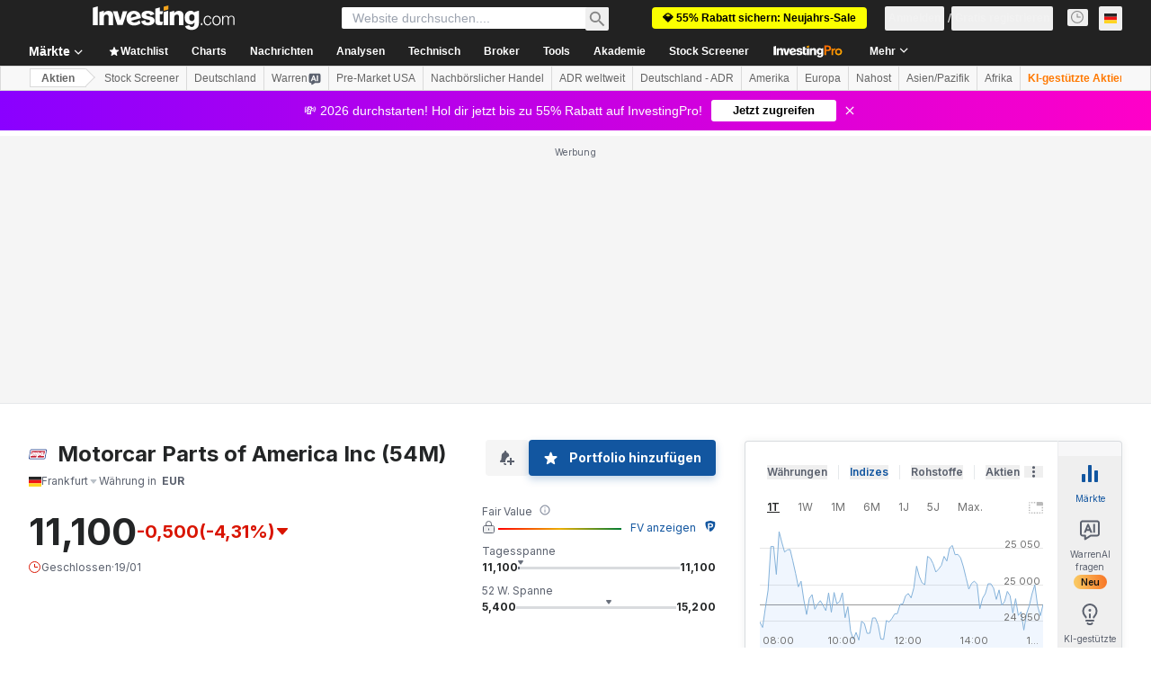

--- FILE ---
content_type: application/javascript
request_url: https://promos.investing.com/eu-a4flkt7l2b/z9gd/9a63d23b-49c1-4335-b698-e7f3ab10af6c/de.investing.com/jsonp/z?cb=1768884495080&callback=__dgo3d7fk7eujyo
body_size: 526
content:
__dgo3d7fk7eujyo({"geo":{"region_name":"Ohio","latitude":39.9625,"metro_code":535,"country_code":"US","zipcode":"43215","continent_name":"North America","region_code":"OH","continent_code":"NA","ip":"3.135.63.247","city":"Columbus","longitude":-83.0061,"time_zone":"America/New_York","country_name":"United States"},"ts":1768884495230.0,"rand":614214,"success":true,"da":"bg*br*al|Apple%bt*bm*bs*cb*bu*dl$0^j~m|131.0.0.0%v~d~f~primarySoftwareType|Robot%s~r~dg*e~b~dq*z|Blink%cn*ds*ba*ch*cc*n|Chrome%t~bl*ac~aa~g~y|macOS%ce*ah~bq*bd~dd*cq$0^cl*df*bp*ad|Desktop%bh*c~dc*dn*bi*ae~ci*cx*p~bk*de*bc*i~h|10.15.7%cd*w~cu*ck*l~u~partialIdentification*af~bz*db*ab*q~a*cp$0^dh*k|Apple%cr*ag|-"});

--- FILE ---
content_type: image/svg+xml
request_url: https://cdn.investing.com/entities-logos/340577.svg
body_size: 863
content:
<svg xmlns="http://www.w3.org/2000/svg" version="1.2" viewBox="0 0 1528 831"><defs><clipPath id="a" clipPathUnits="userSpaceOnUse"><path d="M-16926.62-335.23H3587.41v11540.57h-20514.03z"/></clipPath></defs><g fill-rule="evenodd" clip-path="url(#a)"><path fill="#27418c" d="m1526.4 89-114.3 651.8c-9.6 49.2-56.7 89.8-105.8 89.8H75.4c-49.1 0-81.2-40.6-73.7-89.8L117.1 89C125.7 39.8 172.7.3 221.8.3h1230.9c49.1 0 82.2 39.5 73.7 88.7zm-114.3-22.4H221.8c-17.1 0-36.3 17.1-39.5 34.1L76.5 703.4s-14.9 60.9 52.4 60.9h1177.4c18.2 0 37.4-17.1 40.6-35.2l104.7-595.2c10.7-69.5-39.5-67.3-39.5-67.3z"/><path fill="#c31b31" d="m1380 158.5-53.4 302.4H1223l36.3-217h-88.7l-4.3 20.3s-40.6-21.3-84.4-12.8c-41.7 8.6-90.8 44.9-103.6 142.1-11.8 91.9 25.6 144.3 71.6 149.6 47 6.4 70.5-20.3 70.5-20.3l20.3 22.5h170.9l-22.4 126.1c-2.1 14.9-16 26.7-31 26.7h-515l28.9-168.9s147.4 73.8 184.8-110c9.6-51.3 2.1-138.9-62-162.4-40.6-13.9-75.8 7.4-75.8 7.4l3.2-18.1-89.8-1.1-81.2 453.1H170.5c-13.8 0-24.5-11.8-21.3-26.7l22.4-126.1h171l33.1-181.7c5.3-24.6 59.8-27.8 57.7-1.1l-31 182.8h88.7l32-181.7c6.4-24.6 60.9-27.8 58.8-1.1l-32.1 182.8h90.9l42.7-241.5c2.1-18.2-21.4-52.4-67.3-52.4-54.5 0-80.2 39.6-80.2 39.6s-19.2-41.7-68.3-41.7c-49.2 0-77 27.8-77 27.8L396 245l-88.7 1.1-38.5 214.8h-83.3l53.4-302.4c2.2-13.9 17.1-25.7 31-25.7h1087.7c14.9 0 24.5 11.8 22.4 25.7zm-573.7 312c-22.5-13.9-11.8-99.4 9.6-140 5.3-10.7 17.1-11.8 22.4-11.8 41.7 0 32.1 111.2 3.2 145.4-8.5 10.6-24.6 12.8-35.2 6.4zm334.4-135.7c-2.2 22.4-16 109-22.5 119.6-5.3 10.7-29.9 16.1-42.7-1-15-21.4 0-118.6 27.8-131.5 20.3-10.6 38.5 2.2 37.4 12.9z"/><path fill="#fefefe" d="m1451.6 133.9-104.7 595.2c-3.2 18.1-22.4 35.2-40.6 35.2H128.9c-67.3 0-52.4-60.9-52.4-60.9l105.8-602.7c3.2-17 22.4-34.1 39.5-34.1h1190.3s50.2-2.2 39.5 67.3zm-94-1.1H269.9c-13.9 0-28.8 11.8-31 25.7l-53.4 302.4h83.3l38.5-214.8L396 245l-5.4 32.1s27.8-27.8 77-27.8c49.1 0 68.3 41.7 68.3 41.7s25.7-39.6 80.2-39.6c45.9 0 69.4 34.2 67.3 52.4l-42.7 241.5h-90.9l32.1-182.8c2.1-26.7-52.4-23.5-58.8 1.1l-32 181.7h-88.7l31-182.8c2.1-26.7-52.4-23.5-57.7 1.1l-33.1 181.7h-171l-22.4 126.1c-3.2 14.9 7.5 26.7 21.3 26.7h480.8L732.5 245l89.8 1.1-3.2 18.1s35.2-21.3 75.8-7.4c64.1 23.5 71.6 111.1 62 162.4-37.4 183.8-184.8 110-184.8 110l-28.9 168.9h515c15 0 28.9-11.8 31-26.7l22.4-126.1h-170.9l-20.3-22.5s-23.5 26.7-70.5 20.3c-46-5.3-83.4-57.7-71.6-149.6 12.8-97.2 61.9-133.5 103.6-142.1 43.8-8.5 84.4 12.8 84.4 12.8l4.3-20.3h88.7l-36.3 217h103.6l53.4-302.4c2.1-13.9-7.5-25.7-22.4-25.7zm-254.3 189.1c-27.8 12.9-42.8 110.1-27.8 131.5 12.8 17.1 37.4 11.7 42.7 1 6.5-10.6 20.3-97.2 22.5-119.6 1.1-10.7-17.1-23.5-37.4-12.9zm-297 148.6c10.6 6.4 26.7 4.2 35.2-6.4 28.9-34.2 38.5-145.4-3.2-145.4-5.3 0-17.1 1.1-22.4 11.8-21.4 40.6-32.1 126.1-9.6 140z"/></g></svg>